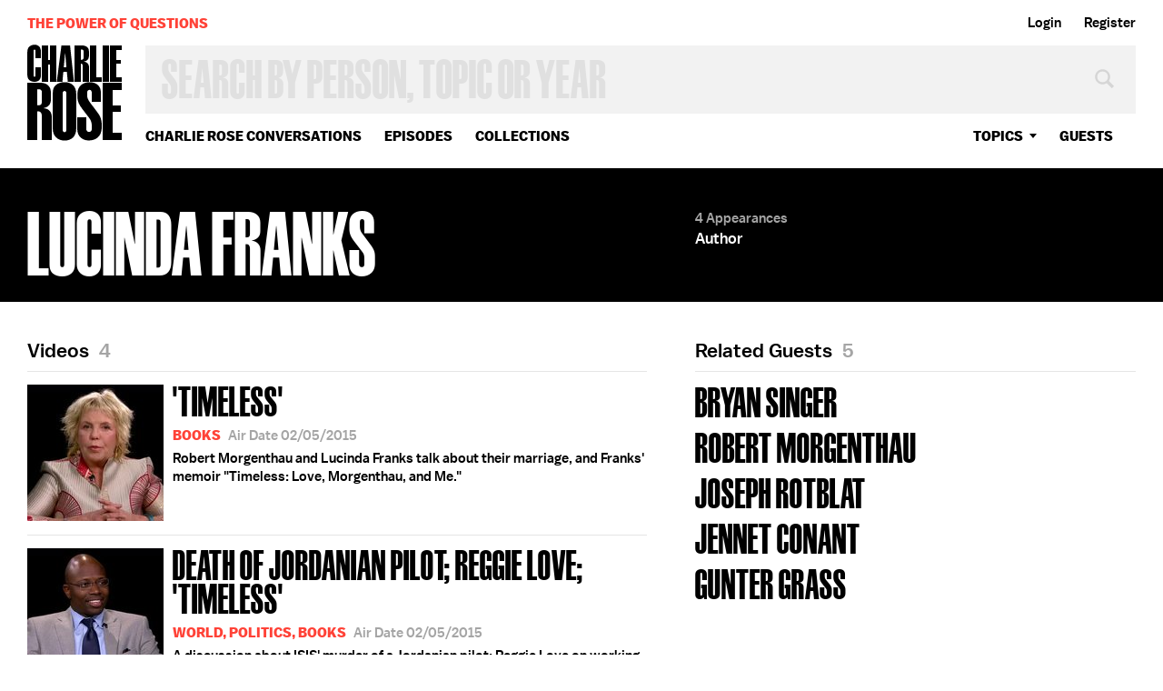

--- FILE ---
content_type: text/html; charset=utf-8
request_url: https://www.google.com/recaptcha/api2/aframe
body_size: 265
content:
<!DOCTYPE HTML><html><head><meta http-equiv="content-type" content="text/html; charset=UTF-8"></head><body><script nonce="766fFavM8-AFN5lcAL6cmA">/** Anti-fraud and anti-abuse applications only. See google.com/recaptcha */ try{var clients={'sodar':'https://pagead2.googlesyndication.com/pagead/sodar?'};window.addEventListener("message",function(a){try{if(a.source===window.parent){var b=JSON.parse(a.data);var c=clients[b['id']];if(c){var d=document.createElement('img');d.src=c+b['params']+'&rc='+(localStorage.getItem("rc::a")?sessionStorage.getItem("rc::b"):"");window.document.body.appendChild(d);sessionStorage.setItem("rc::e",parseInt(sessionStorage.getItem("rc::e")||0)+1);localStorage.setItem("rc::h",'1762321455026');}}}catch(b){}});window.parent.postMessage("_grecaptcha_ready", "*");}catch(b){}</script></body></html>